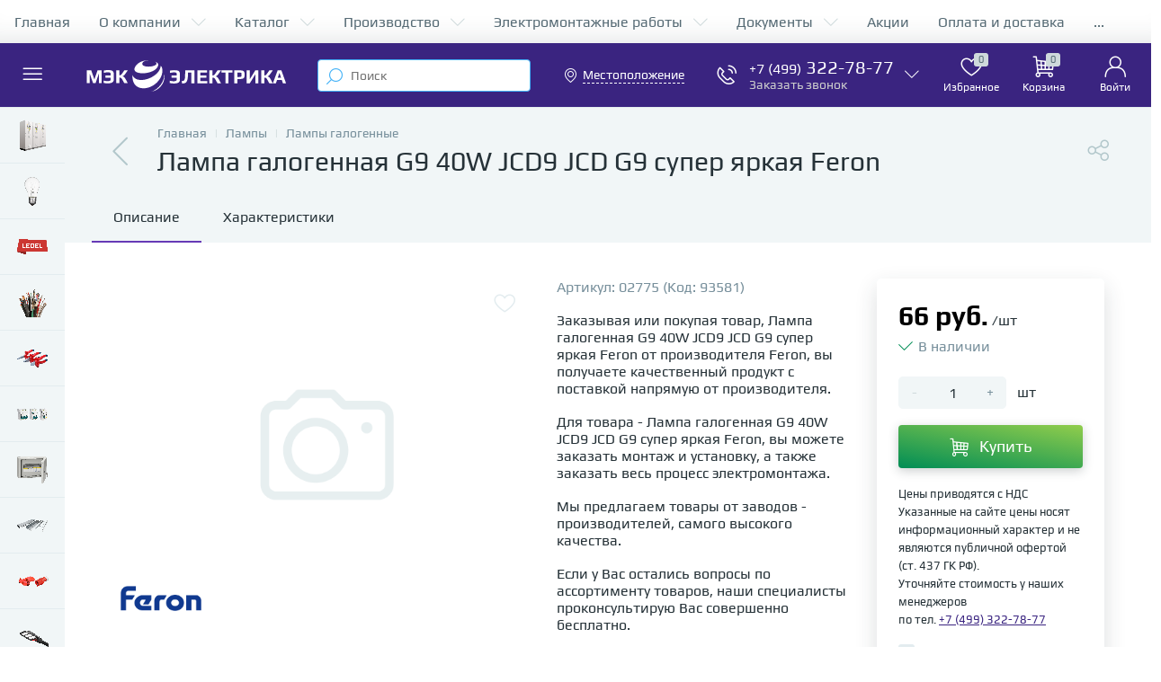

--- FILE ---
content_type: text/html; charset=UTF-8
request_url: https://www.mecelectrica.ru/bitrix/tools/altop.enext/ajax.php
body_size: 6431
content:
{"\/include\/logo.svg":false,"\/upload\/iblock\/105\/0r026lfnbflhr6otva8zbvzl7exsy7pt.png":false,"\/upload\/iblock\/549\/i6tugcv8cqhvncu10i983wk1xwp9js0b.png":false,"\/upload\/iblock\/363\/0huramxwgbr4ilsxivsxshnnzfsuxoh1.gif":false,"\/upload\/iblock\/67d\/9jyms0kwx0955e88ui8cflj56yh6w3gj.jpg":false,"\/upload\/iblock\/8a5\/xf0tlebeoqnprnlbs7ha7y9bszu3zaxd.jpg":false,"\/upload\/iblock\/ac0\/5ohjrohnpxjl214919hc7ylus7xockm0.jpg":false,"\/upload\/iblock\/2f6\/1qenv0p70fwflhiyub7st6cdmhhrp7it.jpg":false,"\/upload\/iblock\/a30\/5ldq3xep9mh9p8csl97gcuzgkkj31rcb.png":false,"\/upload\/iblock\/fd8\/939xyep8b7qdioydayiqelt2uk0m3zjq.jpg":false,"\/upload\/iblock\/52c\/u0zmezpvsyfykemxpf9payio4zyyur70.jpg":false,"\/upload\/iblock\/1cb\/0toiv3ckl54q9z6vmatqu82asd0ncxv8.jpg":false,"\/upload\/iblock\/8cb\/f6s7jc0c3u49a843y1l4210305j883hm.jpg":false,"\/upload\/iblock\/bd1\/ngdyl4ukah8usfg6h9ey00sbgs5s4b3w.jpg":false,"\/upload\/iblock\/13d\/5or97m4jxlbs8l2uaipt7zuf7ja7husd.jpg":false,"\/upload\/iblock\/aae\/vsn0am826g9xju86qx1yl20b3qazy1jd.jpg":false,"\/upload\/iblock\/e75\/ce7h0jippkid6b5i9iq20u8g8xfkd05w.gif":false,"\/upload\/iblock\/c0c\/c9a28tnspdj90xjl7xondtgvl5ndhu56.jpg":false,"\/upload\/iblock\/2c8\/fliuq40t9t2d76vn4rvx32z0p6o2s933.jpg":false,"\/upload\/iblock\/122\/yul4tdycoxriw7bpusy1tast3u1f3csu.jpg":false,"\/upload\/iblock\/9e3\/xl8t92avcflnbommzrhozm39bskpk3jd.jpg":false,"\/upload\/iblock\/5bb\/lk81mgzfiplto2bywkw2yhnlbc1oahr5.png":false,"\/upload\/iblock\/f42\/7uhtn21le1wtu3s9lc5hf1grj5chpqgv.png":false,"\/upload\/iblock\/09c\/60awy2py9611v046tf46wycicx0fpz6a.png":false,"\/upload\/iblock\/6de\/2aq0ncocrzznwwlhn6k9vdo475aj19v1.jpg":false,"\/upload\/iblock\/3c9\/fbsq64k6gsj8cwhjq3t6dms7o6h8tvhl.jpeg":false,"\/upload\/iblock\/32f\/mk7dhdiiz0pihiknx4iz4x9mc6niyrkj.jpg":false,"\/upload\/iblock\/eb3\/o5ol147sj72kkdhrm5imazohi9zwan3x.jpg":false,"\/upload\/iblock\/30b\/sm9k9yl5g5kssohet7bdae7wnswkleel.jpg":false,"\/upload\/iblock\/939\/t65koy9ngp2yq5wjiyerg3s28kiwv76w.jpg":false,"\/upload\/iblock\/708\/w2p44k92yw6793jqaoqzvpb63hl5fy9a.jpg":false,"\/upload\/iblock\/8fe\/roipz39psp0kmcm2qak57oxe1klnfgax.png":false,"\/upload\/iblock\/197\/1e277feeiuoxow76ub5zrv50w7xomq00.jpg":false,"\/upload\/iblock\/6b2\/sab0sevisz1919mttgli1asbq40844uz.png":false,"\/upload\/iblock\/9c2\/92g4ggj4qzadi5caefxl2g41p07xqxx9.jpg":false,"\/upload\/iblock\/506\/823w2a64llgzasu1ruy16ye9hlcnnu8s.jpg":false,"\/upload\/iblock\/228\/3tfwqnjagh85oam5q0ob8kw1a7xdqxnp.jpg":false,"\/upload\/iblock\/974\/81uyclbnk21ylavcskjenffvj2ramnob.jpg":false,"\/upload\/iblock\/0a7\/80346lvk4ag8jfefvhepbm291bb9ei3a.png":false,"\/upload\/iblock\/c04\/5fqiyzsftlud2g5ezcfz0vrunu4o4nai.jpg":false,"\/upload\/iblock\/a28\/o1vk9jjvluzq5642ns6l8tkhoj770xlh.jpg":false,"\/upload\/iblock\/e62\/zq19hdfttohmjzhq23v92tybmcm3kabp.jpg":false,"\/upload\/iblock\/e29\/vg53p1liwvhskjntbow0xblw3417g113.jpg":false,"\/upload\/iblock\/0ea\/r7nd24g9r8qb53hjr0j43n0sr6h5effc.jpg":false,"\/upload\/iblock\/b1d\/nlqj6qyapt99jco72skc8k6a8fcc6tgc.jpg":false,"\/upload\/iblock\/8ec\/n971dluhzpvjdg21fn3xct7fn197hgve.jpg":false,"\/upload\/iblock\/fe2\/fxs5890lyzjogr5cfgmjc9aj0psi8p5f.jpg":false,"\/upload\/iblock\/c90\/cuzu2u61zuz25djqgec3uzv1pao04ozw.png":false,"\/upload\/iblock\/f91\/lzn6tby7437vd45zf661sb9lnd1uwhz0.jpg":false,"\/upload\/iblock\/314\/8wvwoq7k0kuax11eatmo7pf857rkm3id.jpg":false,"\/upload\/iblock\/081\/ku9451qmpgie7ca0vjdqhph16g3t12d8.jpg":false,"\/upload\/iblock\/447\/y214ozutp2eqi5x0up00fkl3l4pt6jc0.jpg":false,"\/upload\/iblock\/eef\/9y7smpflq6ab3u77nj2w72uyl7msidb4.jpg":false,"\/upload\/iblock\/942\/le52f1j9ohadi1i2vg34yhkgsrd5y4fb.jpg":false,"\/upload\/iblock\/2ce\/eiqb1dlzs2raoo8ns5at2eye6ywrtjrg.jpg":false,"\/upload\/iblock\/018\/mcu9neo340sxnaz4w5b2oxxbb0ke4wg3.jpg":false,"\/upload\/iblock\/31e\/f5l0urjwtgdoorm3vpm95ftc1xyxahg6.jpg":false,"\/upload\/iblock\/5d2\/opgdg22hq8eg8aeqmp1830v1mfuwvcch.jpg":false,"\/upload\/iblock\/2bb\/qplibcgt2oi20srotuutkbx53pkguk4g.png":false,"\/upload\/iblock\/a61\/2hn73ae45vnil7z134n5ywkp0jd2j0z1.jpg":false,"\/upload\/iblock\/3a4\/0cu7lka1ypj347e56aym4o5u37nb8i9i.jpg":false,"\/upload\/iblock\/516\/8lcs448x7xjt1pv8vvpxs4wd082gdpfg.jpeg":false,"\/upload\/iblock\/eb5\/8f8x803ptq531ze3t7nslkgitt4sd1md.png":false,"\/upload\/iblock\/df4\/v6nb8n61gb1cneeynedz7ro5lvs0ds1f.jpg":false,"\/upload\/iblock\/cd2\/50p45ifqgvf26o87g3wa0ewdiyr2sa7q.jpg":false,"\/upload\/iblock\/32d\/41lanibf4m41ak503mlw279vv4hywao0.jpg":false,"\/upload\/iblock\/e40\/487jjzg0ade7zy2i8x48owyrhlcpa6uz.jpg":false,"\/upload\/iblock\/db8\/cas35s1e392q7tzzx56nzmeuiu7zuguc.png":false,"\/upload\/iblock\/a9d\/ln7uusbpw6ob6gztgf6hgahkdggpfrlg.png":false,"\/upload\/iblock\/6cf\/87x1w97bvwk311lpvuongxrchmt8vxyf.jpg":false,"\/upload\/iblock\/3e0\/24w12orw07s7jdly35h9janqletbu1ur.png":false,"\/upload\/iblock\/6a8\/0zhvc5c9do3e7ilp47thdl2xfl1pctca.jpg":false,"\/upload\/iblock\/fc0\/g238u9f3nwro4jsrrxgk2u0whq11te2t.jpg":false,"\/upload\/iblock\/f02\/3jsqi1m3v29htn54jz1jteqakagxsnun.jpg":false,"\/upload\/iblock\/f98\/cvjal0iyy3qj1m18bg6nb9xm8hl1571g.jpg":false,"\/upload\/iblock\/268\/foga01db01wu8sayyw31qi7i1y7elbmq.png":false,"\/upload\/iblock\/23f\/9l7r6mvcgougosc0vxxed6iw98p2bfdg.jpg":false,"\/upload\/iblock\/9cf\/ujr9bl8nyw174gupn76486tw6p1q56s6.jpg":false,"\/upload\/iblock\/3ed\/3qv828stvj35c2z4t0oa2h2ikyjec8cc.jpg":false,"\/upload\/iblock\/108\/e7v1b56mwub5uchls32bi0ii540zryt5.jpeg":false,"\/upload\/iblock\/5ff\/gk2avm1moyy9v75jz8iu494scsbcb0cw.jpg":false,"\/upload\/iblock\/afe\/d30souli4vvkjmzge9lbp8yz3kg2bkdf.jpg":false,"\/upload\/iblock\/167\/7enrgqo9ssov925jvtjg4jh4zrl6g7gl.jpg":false,"\/upload\/iblock\/c35\/3408xmddg97xrq2qj51aamofqfuytw3u.jpg":false,"\/upload\/iblock\/726\/2qpcx53r8cn3qttviq0hq2s7vrcszcjk.jpg":false,"\/upload\/iblock\/b5a\/mp4fkh2x9grs4o596vo1c8zw5zw2qjme.jpeg":false,"\/upload\/iblock\/eba\/35szm3btekjc93cg236i9gh0zn15xdje.jpg":false,"\/upload\/iblock\/ee1\/pufacqdgqzkkrv7q384vi2annmk2abyx.png":false,"\/upload\/iblock\/ac2\/s9zdyvkldv307p8cc25zgzleqrmapfms.png":false,"\/upload\/iblock\/5d1\/y3fp5nqn375pys8ulwomtf6xa3982j8g.jpg":false,"\/upload\/iblock\/54e\/ybqx28jwjcfej8k3fkwfn8oggofqrrpx.jpg":false,"\/upload\/iblock\/437\/83jyodea0ly810f5n9aktknngsjb07uf.png":false,"\/upload\/iblock\/686\/us5z9ubc909aom1etqnf2qhqn7yzsrlx.jpg":false,"\/upload\/iblock\/c16\/3p650xhkzasia2ds8d531tetrk9459i3.png":false,"\/upload\/iblock\/bc5\/x6enm8wa1ylwvrd77ziopuhx90qcgzv9.jpg":false,"\/upload\/iblock\/cec\/alvyzc3ndmhsjqkuoxpjk999ta979uam.jpg":false,"\/upload\/iblock\/069\/fdisbzd1zftpijlcqu1e9nbwysmifzap.jpg":false,"\/upload\/iblock\/334\/47gku3pade51wcxeld0ipnp1bfdx3sfi.png":false,"\/upload\/iblock\/215\/giatzl1ckq46i1ftk9khuiaw6otx2z3j.jpg":false,"\/upload\/iblock\/7eb\/527eem2hp5c0imc3z483g53dbyquy5ku.png":false,"\/upload\/iblock\/9bc\/pjcz9dfufzqys2nkkh02toydbsiqxz38.jpeg":false,"\/upload\/iblock\/417\/jas136aiofsd7d4p5ukj32y0wp1trw56.png":false,"\/upload\/iblock\/635\/tgo1qi9hmmpdsxp8z3oeu3287c5fs0hl.jpg":false,"\/upload\/iblock\/734\/oomkyoy9ayni0mqja1jckq9gmi1gybld.jpg":false,"\/upload\/iblock\/a9c\/qt0i0qh20yw3d77cc39qknrvu3tiejdm.jpg":false,"\/upload\/iblock\/523\/mivrfrbuegax4cs8n4h99m0kxpxa63tc.jpg":false,"\/upload\/iblock\/54f\/lmk8xxx7czpdoxqdvebp2d0o6z0dj74g.jpg":false,"\/upload\/iblock\/1de\/1fsqxwoi98rr2cq9bffzzy48e0qmzin7.jpeg":false,"\/upload\/iblock\/108\/2apxramlrydwsfobfckk087mr228jl1i.jpeg":false,"\/upload\/iblock\/9eb\/lzab32h9bs48zvhjukyyh7m7ccjg45n1.jpg":false,"\/upload\/iblock\/742\/7ezzmqcl0zgwn61ohbyneasvr0ys41c4.jpg":false,"\/upload\/iblock\/394\/e8uhyu44f6elijqv4ybe31rocau71xps.jpg":false,"\/upload\/iblock\/655\/8lwc95og9g6vpo2klfaxyxnhkq3paelp.jpeg":false,"\/upload\/iblock\/ba4\/seed7fxrotamqgeimdn45e3cwglbyemn.png":false,"\/upload\/iblock\/2c9\/7zh7bl4f6sg0uconl2mdyz5f05peltg4.jpg":false,"\/upload\/iblock\/3e8\/h119ce4imjnbp4sdlfymn9tg554e84yu.jpeg":false,"\/upload\/iblock\/579\/lhxsol1wtzxmzd90kaqd6i2m69pysvoq.png":false,"\/upload\/iblock\/65d\/90y2pfrxzzs1gyjnkhzsuej6hxxn1s1y.jpg":false,"\/upload\/iblock\/7a7\/mkf2gk8mo6ssn95qz2edvobmr5xfvtg8.jpg":false,"\/upload\/iblock\/c38\/lnd0pqn4zttg6z73v6n11eswqzd22do8.jpg":false,"\/upload\/iblock\/af8\/drfp06nguuxqkbn0c27zyo81hb1tg1i4.jpg":false,"\/upload\/iblock\/2ce\/5g99wkaz9734y2w2mr8e7c9t1yw1548i.jpg":false,"\/upload\/iblock\/247\/4kex3e8o918yobc9trw5up00bm4rqy7i.jpg":false,"\/upload\/iblock\/87a\/lr53mudrjns7bii24ad7kz2xw4u0wtpx.jpg":false,"\/upload\/iblock\/d05\/rmcu6v4n61f725ol2sybmfn5gsnvafut.jpeg":false,"\/upload\/iblock\/186\/sl9ft1gdoyghgd3u81kujux7vo8g06lp.jpg":false,"\/upload\/iblock\/77a\/win5y6egkm7hon405lse6gi4stjlruqr.jpg":false,"\/upload\/iblock\/0b5\/nl7hqj5albekxr8uq1ypiklvi83konup.png":false,"\/upload\/iblock\/9fe\/v64xhjudkeax9e8gy47ts9hgtn0c7vt3.jpg":false,"\/upload\/iblock\/f24\/c5wnbzz54p8rr0t2x7r7dg0bszos18hu.jpeg":false,"\/upload\/iblock\/7b1\/wymnko1lgiy2zjjfban98km3xfs831w8.jpg":false,"\/upload\/iblock\/11c\/k9689l4d3u468luub8plikg6g44lb278.jpg":false,"\/upload\/iblock\/d6b\/0qfh60ngajvalhr7m0hsr9jvm2k3uane.jpg":false,"\/upload\/iblock\/164\/zw7bwrpd2yr57c3nlw7dw1cur1gb1nsh.jpg":false,"\/upload\/iblock\/c85\/2trxyfcilv2owpzli5brh3w7fx8shlh6.jpg":false,"\/upload\/iblock\/8b2\/btcb0kagm5gelbex4ykya1z0stl3ycte.png":false,"\/upload\/iblock\/d50\/5aksnotsok2leviq2a17tb3mk6o8p01r.jpg":false,"\/upload\/iblock\/44c\/dehls97r1myxcq3caxe5dazfevm08feq.jpg":false,"\/upload\/iblock\/846\/57nl0dts0x7ion0qgxi3xtcho4u1y469.png":false,"\/upload\/iblock\/777\/iwdry87b4mvkets1mu666qh9ahhbgicj.jpg":false,"\/upload\/iblock\/640\/obuagfs61v5v83gwojrtvlwbozr0ald9.jpg":false,"\/upload\/iblock\/4f2\/gqat0qr4q5sxjgkttwrt8u2evk1rc2br.jpg":false,"\/upload\/iblock\/dc9\/oze857auphepf9spfa2hju0to0xf9uiw.png":false,"\/upload\/iblock\/cb1\/xk76ct2nwry6hvnmeolj8pjrmkbe7ewf.jpg":false,"\/upload\/iblock\/906\/i9wpx19nkj8q584hswffcw32nkte5bbb.jpg":false,"\/upload\/iblock\/f05\/pzuph94i4elozmst1bmheie5agm233cu.jpg":false,"\/upload\/iblock\/cd7\/zig9zpe3xb50wskrjgi084sh9friieb2.jpg":false,"\/upload\/iblock\/5eb\/e1wfpui5zbk5ehrlo61evy35x1kp6s21.jpg":false,"\/upload\/iblock\/2e3\/yljch2xhaajfqixyu6o08pubjpf5c1up.jpg":false,"\/upload\/iblock\/cbd\/ztfplrtph1pjui9knnxifx12mpca1v5s.jpeg":false,"\/upload\/iblock\/618\/u2h748ez8a1r02aps3ffj9xehk7gjotr.jpg":false,"\/upload\/iblock\/3d1\/gy3qeewyid9wmezaaaza86574cn1rv7o.jpg":false,"\/upload\/iblock\/6ea\/hs6enxfsgwzrfy14yhl500a680b2k1l0.jpg":false,"\/upload\/iblock\/25b\/qrmd0m7jy35cqhri86cm37nwghej3k65.jpg":false,"\/upload\/iblock\/688\/lmdcm7g4un82yzwz3ecs9yr2mw2mghgh.jpg":false,"\/upload\/iblock\/f7b\/sp0ezzf56n0oq7q1vw1egzm19o86jlmm.png":false,"\/upload\/iblock\/256\/6a6hsspptw4bq40ft7gtcqptca1k0yvh.jpg":false,"\/upload\/iblock\/6d1\/xrk3cphe5mgmr4eoebs0ssobn88bls8l.jpg":false,"\/upload\/iblock\/b5c\/6et620n79juf4p9nt6nm0ieeek9qcv44.jpg":false,"\/upload\/iblock\/291\/6zbwdl37zrue8i8i5lbbx2u7hw6gsi84.jpg":false,"\/upload\/iblock\/c49\/udq85jqlxdi3o9jm4kb4tk22qgz1751w.jpg":false,"\/upload\/iblock\/830\/ragmavjbutdbjhzo8jpg2upsypj6vhl8.jpeg":false,"\/upload\/iblock\/246\/uj99kj1ysi6thayn3suxz9t6eoiipzog.jpeg":false,"\/upload\/iblock\/44e\/g6zhnxjr12b83vf6zqiwryxeq68t7u22.jpeg":false,"\/upload\/iblock\/14d\/78twp7g7jq9sq3rgrqk9sp4sxzlg3f8o.jpeg":false,"\/upload\/iblock\/65a\/api0zo1uija2o8be6jkmvfpvl4vufj6n.jpeg":false,"\/upload\/iblock\/8d8\/j90vlcrq0qas4p26ta6mfnh318o5x7r9.jpg":false,"\/upload\/iblock\/5d6\/u7zw0y7whzt7sa08pjrlxnqouft528ds.jpg":false,"\/upload\/iblock\/746\/gayy2nr3nsk8et804xbeorswf2ecq01i.png":false,"\/upload\/iblock\/c9c\/5i8tld8qnhu168477ilqdbz3k5i1t73e.jpeg":false,"\/upload\/iblock\/15b\/6cgnvqrvfsbjg718yfm49b2di05bgsxo.png":false,"\/upload\/iblock\/21b\/9eccyyc8hu3zcmipsa52vww10kggmqhw.jpg":false,"\/upload\/iblock\/def\/8hfryqv015nywexu27vce3pdejfbm41t.jpg":false,"\/upload\/iblock\/938\/fi6vomozu94doav6970eokczs85waw13.jpg":false,"\/upload\/iblock\/733\/swc4mvp48wknj11mhpabh5vb018dlun3.jpg":false,"\/upload\/iblock\/b52\/89oz5vljnxlq5mqiq2i2lh4mp323jzk7.jpg":false,"\/upload\/iblock\/7cc\/m9co8au3lddwvu1bj9d68aidcb6zsxrq.jpg":false,"\/upload\/iblock\/166\/wgho157bg216fd09f1chv9wa2ipml6j5.jpg":false,"\/upload\/iblock\/89d\/qhsy4591ca1pzv5je41ptoh8stvda262.jpg":false,"\/upload\/iblock\/4ec\/am96nbu60d0qofoupayx563nyrhmt1yd.jpg":false,"\/upload\/iblock\/54b\/zd6dkpoqf2iw3x90s7zx55zl3as3jw73.png":false,"\/upload\/iblock\/49b\/o5w9bi0pbwopsz2k7dne6tqo39cqkadg.png":false,"\/upload\/iblock\/429\/6iseamfrkgtrahoof36yw1bce3jo73ws.jpg":false,"\/upload\/iblock\/444\/xd1jfgs2p2nsx0c8zakwctp4ab1kyuim.png":false,"\/upload\/iblock\/b8d\/3kqa2ol813panimkvma2whhvca0hqw0t.png":false,"\/upload\/iblock\/61c\/ufmneeu07j27u3fgol6kot40e6qg874v.png":false,"\/upload\/iblock\/02f\/c1ew57aax266hc3icl5ozg9vc6g82nul.png":false,"\/upload\/iblock\/e31\/le3b8xewls20lwgrjshmjbhhn8yo2923.png":false,"\/upload\/iblock\/47f\/tcl41gx1wxx1byyib6nnp0ea3op4wfyb.png":false,"\/upload\/iblock\/c83\/s1dw8h2uo694b3xwmsr0fp3erg0udxg2.png":false,"\/upload\/iblock\/2cc\/zs3fgeqwibklnatfvabg3fp3x98ne2po.jpg":false,"\/upload\/iblock\/a07\/rmunlqz2ngfxncxyf7il9uccko9b1j9d.jpg":false,"\/upload\/iblock\/f8d\/gskd5ozzatgu7miyckmwxkvvd4ox8nbe.jpg":false,"\/upload\/iblock\/22a\/oeaoxmmqvwg0b6dpqd5aomgc4gj08fmb.jpg":false,"\/upload\/iblock\/3c7\/rq8wsxexfi0qgycxz0vwnrd645z6bwff.jpg":false,"\/upload\/iblock\/160\/q6skoxtvm7na4zgke0cc2d460r9xaytf.jpg":false,"\/upload\/iblock\/b6a\/c8zwe8c2hyki0sfvt6778y90ux9c9uw0.png":false,"\/upload\/iblock\/7eb\/m697uxxmgdg15wdbercvonov96yiunds.jpg":false,"\/upload\/iblock\/4f3\/xy7t71m8cxw6sjlgl3djx8a1cyi5ordd.png":false,"\/upload\/iblock\/4b4\/ca8j7v5vlr93yfoign22nyw7ell4bfud.jpeg":false,"\/upload\/iblock\/f4a\/quf7c2g4m3lbj1bmhr6ujfeq48yweld3.jpg":false,"\/upload\/iblock\/7c4\/o3nct12ntaxzekutb11vxee2bjbj582e.jpg":false,"\/upload\/iblock\/256\/o43n0wd6j38nza8t01jb962hzyyw2ld6.png":false,"\/upload\/iblock\/b66\/80mrk1pylv5js52fjnw9qademuv2pggp.png":false,"\/upload\/iblock\/9c2\/i7xwwpzmj18k38wkt5wan0x1r834xe59.png":false,"\/upload\/iblock\/cbe\/tmspav2u0fswl279k7yiq2kiczgyft5s.jpg":false,"\/upload\/iblock\/ef1\/aakf8bsfqvuzm1rmns0wjd1qsbumbaus.jpg":false,"\/upload\/iblock\/834\/twgr99m7q9t7w69w7bb0xlibc91yw26j.jpg":false,"\/upload\/iblock\/f96\/1fmv9k3zqdxe3ajz5d2141c6aowudre2.jpg":false,"\/upload\/iblock\/4c1\/tko5lo0kip4xdx376cngl4ojc3ukzad2.jpg":false,"\/upload\/iblock\/5bc\/zzsrcfg2gc7ulrh4hlud1fpu4z9uiid4.png":false,"\/upload\/iblock\/5bc\/flhn1tfmgj4f23zwyi4w1gksah81qk8l.png":false,"\/upload\/iblock\/caa\/jrfo7yn6l0w43szzx89tud8nwughugu3.jpg":false,"\/upload\/iblock\/4fe\/gmmgsao0s9q2rxnfw2llerc8rzwjqril.png":false,"\/upload\/iblock\/6c6\/c6magypa887u793vg70iplscypkht37k.jpg":false,"\/upload\/iblock\/766\/5kq07rouawb08cv81qt3jwrz6c0ghd2i.jpg":false,"\/upload\/iblock\/6d3\/x50tfx5t8tda8xo9gzsqpqpstfzpa1on.jpg":false,"\/upload\/iblock\/72b\/6k69izcboiwu1sa835bry2u50lf1ifh9.jpg":false,"\/upload\/iblock\/80e\/hxdjne1562qq7g2e2rlwtg32760l59ch.png":false,"\/upload\/iblock\/d07\/d07ea70443e1648f06f6716a00199037.jpg":false,"\/upload\/iblock\/6f9\/6f96ade25223683171c88ea29a442a1c.jpg":false,"\/upload\/iblock\/1ae\/19eimomcivkg7pvm0quf8f0uphfefy82.jpg":false,"\/upload\/iblock\/d4c\/w5u4l0emkbtdv9vhncl9w4499oslndde.jpeg":false,"\/upload\/iblock\/346\/m4wtfj62295xmvuvyhz7l2vg6d95km2n.jpg":false,"\/upload\/iblock\/c60\/ua40rszy4dbt28lja2284t3ufj4wge20.jpg":false,"\/upload\/iblock\/e37\/q3idy0k7bckolrckhe5onxiwg7srx7nf.jpg":false,"\/upload\/iblock\/90d\/lbb7txyi6xa9h2sfdxzvp44val9x8rta.jpg":false,"\/upload\/iblock\/184\/f91o7x5j6bxccdgfwal26a2p4h2c58rz.jpg":false,"\/upload\/iblock\/d45\/lot1ifsswvgje1n34j8l362q4k2vwwyt.jpg":false,"\/upload\/iblock\/6ef\/6ef044126a584cf62c049bdd3fc9b880.jpg":false,"\/upload\/iblock\/48f\/exd0ropnwlkq2cqhopz21n2pqg9nidmj.jpg":false,"\/upload\/iblock\/2ac\/6261yutezyzlpsa1zrlhaxr45n5cv01j.jpg":false,"\/upload\/iblock\/24d\/l2yg9drlh3s1uyokift8w9d6rwn8dqyw.jpg":false,"\/upload\/iblock\/450\/jikj67yrwx5sf8w0gwnoc1rrokxjebbl.jpg":false,"\/upload\/iblock\/4fa\/fxe2tc8lbpvui9dnw1jhuwgfu3fp61zg.jpg":false,"\/upload\/iblock\/9b2\/8tmohonbw9plvmbklgd3tlvkx8v8mnbh.jpg":false,"\/upload\/iblock\/cd5\/mgh9cj5mo05d3eabm0jdxmspybkqas0y.jpg":false,"\/upload\/iblock\/d37\/skun2owa56g27m0pbbwwgv9lhlj86lx1.jpeg":false,"\/upload\/iblock\/713\/mmqp9s12enp7vmspgq9pa2s9zu66c9dg.jpg":false,"\/upload\/iblock\/836\/9kinpqszojg18qohhl0wlyo4aynecz9a.jpeg":false,"\/bitrix\/templates\/enext\/components\/bitrix\/catalog.element\/next\/images\/no_photo.png":false,"\/upload\/iblock\/401\/v3arl39m4h9lqxw5ael6lh073l7l4xoo.png":false}